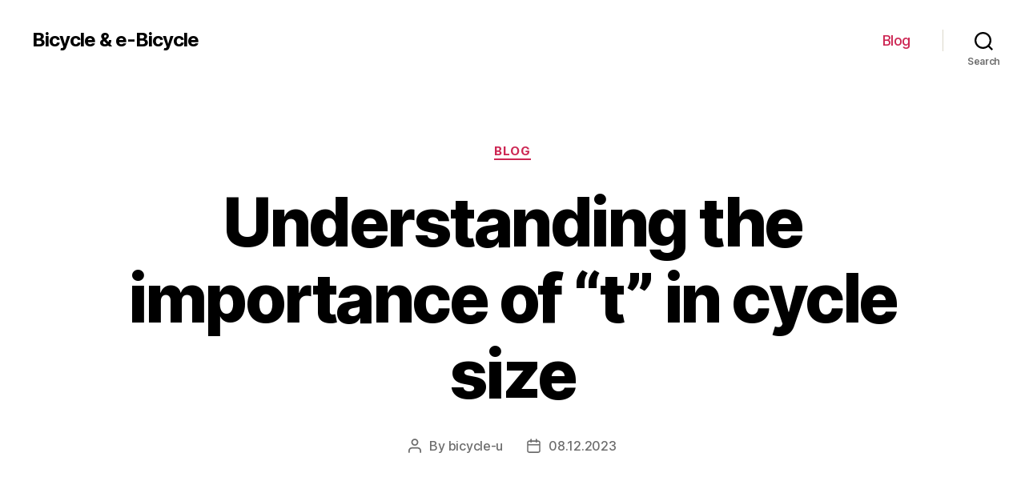

--- FILE ---
content_type: text/html; charset=UTF-8
request_url: https://bicyclepotential.org/blog/understanding-the-importance-of-t-in-cycle-size
body_size: 21566
content:
<!DOCTYPE html>

<html class="no-js" lang="en-US">

	<head>

		<meta charset="UTF-8">
		<meta name="viewport" content="width=device-width, initial-scale=1.0" >

		<link rel="profile" href="https://gmpg.org/xfn/11">

		<meta name='robots' content='index, follow, max-image-preview:large, max-snippet:-1, max-video-preview:-1' />

	<!-- This site is optimized with the Yoast SEO Premium plugin v20.7 (Yoast SEO v21.6) - https://yoast.com/wordpress/plugins/seo/ -->
	<title>Understanding the Concept of &quot;t&quot; in Cycle Size</title>
	<meta name="description" content="Discover the meaning and significance of t in cycle size, and how it impacts various systems and processes." />
	<link rel="canonical" href="https://bicyclepotential.org/blog/understanding-the-importance-of-t-in-cycle-size" />
	<meta property="og:locale" content="en_US" />
	<meta property="og:type" content="article" />
	<meta property="og:title" content="Understanding the importance of &quot;t&quot; in cycle size" />
	<meta property="og:description" content="Discover the meaning and significance of t in cycle size, and how it impacts various systems and processes." />
	<meta property="og:url" content="https://bicyclepotential.org/blog/understanding-the-importance-of-t-in-cycle-size" />
	<meta property="og:site_name" content="Bicycle &amp; e-Bicycle" />
	<meta property="article:published_time" content="2023-12-08T15:57:43+00:00" />
	<meta name="author" content="bicycle-u" />
	<meta name="twitter:card" content="summary_large_image" />
	<meta name="twitter:label1" content="Written by" />
	<meta name="twitter:data1" content="bicycle-u" />
	<meta name="twitter:label2" content="Est. reading time" />
	<meta name="twitter:data2" content="24 minutes" />
	<!-- / Yoast SEO Premium plugin. -->


<link rel="alternate" type="application/rss+xml" title="Bicycle &amp; e-Bicycle &raquo; Feed" href="https://bicyclepotential.org/feed" />
<link rel="alternate" type="application/rss+xml" title="Bicycle &amp; e-Bicycle &raquo; Comments Feed" href="https://bicyclepotential.org/comments/feed" />
<link rel="alternate" type="application/rss+xml" title="Bicycle &amp; e-Bicycle &raquo; Understanding the importance of &#8220;t&#8221; in cycle size Comments Feed" href="https://bicyclepotential.org/blog/understanding-the-importance-of-t-in-cycle-size/feed" />
<link rel="alternate" title="oEmbed (JSON)" type="application/json+oembed" href="https://bicyclepotential.org/wp-json/oembed/1.0/embed?url=https%3A%2F%2Fbicyclepotential.org%2Fblog%2Funderstanding-the-importance-of-t-in-cycle-size" />
<link rel="alternate" title="oEmbed (XML)" type="text/xml+oembed" href="https://bicyclepotential.org/wp-json/oembed/1.0/embed?url=https%3A%2F%2Fbicyclepotential.org%2Fblog%2Funderstanding-the-importance-of-t-in-cycle-size&#038;format=xml" />
<style id='wp-img-auto-sizes-contain-inline-css'>
img:is([sizes=auto i],[sizes^="auto," i]){contain-intrinsic-size:3000px 1500px}
/*# sourceURL=wp-img-auto-sizes-contain-inline-css */
</style>
<style id='wp-emoji-styles-inline-css'>

	img.wp-smiley, img.emoji {
		display: inline !important;
		border: none !important;
		box-shadow: none !important;
		height: 1em !important;
		width: 1em !important;
		margin: 0 0.07em !important;
		vertical-align: -0.1em !important;
		background: none !important;
		padding: 0 !important;
	}
/*# sourceURL=wp-emoji-styles-inline-css */
</style>
<style id='wp-block-library-inline-css'>
:root{--wp-block-synced-color:#7a00df;--wp-block-synced-color--rgb:122,0,223;--wp-bound-block-color:var(--wp-block-synced-color);--wp-editor-canvas-background:#ddd;--wp-admin-theme-color:#007cba;--wp-admin-theme-color--rgb:0,124,186;--wp-admin-theme-color-darker-10:#006ba1;--wp-admin-theme-color-darker-10--rgb:0,107,160.5;--wp-admin-theme-color-darker-20:#005a87;--wp-admin-theme-color-darker-20--rgb:0,90,135;--wp-admin-border-width-focus:2px}@media (min-resolution:192dpi){:root{--wp-admin-border-width-focus:1.5px}}.wp-element-button{cursor:pointer}:root .has-very-light-gray-background-color{background-color:#eee}:root .has-very-dark-gray-background-color{background-color:#313131}:root .has-very-light-gray-color{color:#eee}:root .has-very-dark-gray-color{color:#313131}:root .has-vivid-green-cyan-to-vivid-cyan-blue-gradient-background{background:linear-gradient(135deg,#00d084,#0693e3)}:root .has-purple-crush-gradient-background{background:linear-gradient(135deg,#34e2e4,#4721fb 50%,#ab1dfe)}:root .has-hazy-dawn-gradient-background{background:linear-gradient(135deg,#faaca8,#dad0ec)}:root .has-subdued-olive-gradient-background{background:linear-gradient(135deg,#fafae1,#67a671)}:root .has-atomic-cream-gradient-background{background:linear-gradient(135deg,#fdd79a,#004a59)}:root .has-nightshade-gradient-background{background:linear-gradient(135deg,#330968,#31cdcf)}:root .has-midnight-gradient-background{background:linear-gradient(135deg,#020381,#2874fc)}:root{--wp--preset--font-size--normal:16px;--wp--preset--font-size--huge:42px}.has-regular-font-size{font-size:1em}.has-larger-font-size{font-size:2.625em}.has-normal-font-size{font-size:var(--wp--preset--font-size--normal)}.has-huge-font-size{font-size:var(--wp--preset--font-size--huge)}.has-text-align-center{text-align:center}.has-text-align-left{text-align:left}.has-text-align-right{text-align:right}.has-fit-text{white-space:nowrap!important}#end-resizable-editor-section{display:none}.aligncenter{clear:both}.items-justified-left{justify-content:flex-start}.items-justified-center{justify-content:center}.items-justified-right{justify-content:flex-end}.items-justified-space-between{justify-content:space-between}.screen-reader-text{border:0;clip-path:inset(50%);height:1px;margin:-1px;overflow:hidden;padding:0;position:absolute;width:1px;word-wrap:normal!important}.screen-reader-text:focus{background-color:#ddd;clip-path:none;color:#444;display:block;font-size:1em;height:auto;left:5px;line-height:normal;padding:15px 23px 14px;text-decoration:none;top:5px;width:auto;z-index:100000}html :where(.has-border-color){border-style:solid}html :where([style*=border-top-color]){border-top-style:solid}html :where([style*=border-right-color]){border-right-style:solid}html :where([style*=border-bottom-color]){border-bottom-style:solid}html :where([style*=border-left-color]){border-left-style:solid}html :where([style*=border-width]){border-style:solid}html :where([style*=border-top-width]){border-top-style:solid}html :where([style*=border-right-width]){border-right-style:solid}html :where([style*=border-bottom-width]){border-bottom-style:solid}html :where([style*=border-left-width]){border-left-style:solid}html :where(img[class*=wp-image-]){height:auto;max-width:100%}:where(figure){margin:0 0 1em}html :where(.is-position-sticky){--wp-admin--admin-bar--position-offset:var(--wp-admin--admin-bar--height,0px)}@media screen and (max-width:600px){html :where(.is-position-sticky){--wp-admin--admin-bar--position-offset:0px}}

/*# sourceURL=wp-block-library-inline-css */
</style><style id='wp-block-search-inline-css'>
.wp-block-search__button{margin-left:10px;word-break:normal}.wp-block-search__button.has-icon{line-height:0}.wp-block-search__button svg{height:1.25em;min-height:24px;min-width:24px;width:1.25em;fill:currentColor;vertical-align:text-bottom}:where(.wp-block-search__button){border:1px solid #ccc;padding:6px 10px}.wp-block-search__inside-wrapper{display:flex;flex:auto;flex-wrap:nowrap;max-width:100%}.wp-block-search__label{width:100%}.wp-block-search.wp-block-search__button-only .wp-block-search__button{box-sizing:border-box;display:flex;flex-shrink:0;justify-content:center;margin-left:0;max-width:100%}.wp-block-search.wp-block-search__button-only .wp-block-search__inside-wrapper{min-width:0!important;transition-property:width}.wp-block-search.wp-block-search__button-only .wp-block-search__input{flex-basis:100%;transition-duration:.3s}.wp-block-search.wp-block-search__button-only.wp-block-search__searchfield-hidden,.wp-block-search.wp-block-search__button-only.wp-block-search__searchfield-hidden .wp-block-search__inside-wrapper{overflow:hidden}.wp-block-search.wp-block-search__button-only.wp-block-search__searchfield-hidden .wp-block-search__input{border-left-width:0!important;border-right-width:0!important;flex-basis:0;flex-grow:0;margin:0;min-width:0!important;padding-left:0!important;padding-right:0!important;width:0!important}:where(.wp-block-search__input){appearance:none;border:1px solid #949494;flex-grow:1;font-family:inherit;font-size:inherit;font-style:inherit;font-weight:inherit;letter-spacing:inherit;line-height:inherit;margin-left:0;margin-right:0;min-width:3rem;padding:8px;text-decoration:unset!important;text-transform:inherit}:where(.wp-block-search__button-inside .wp-block-search__inside-wrapper){background-color:#fff;border:1px solid #949494;box-sizing:border-box;padding:4px}:where(.wp-block-search__button-inside .wp-block-search__inside-wrapper) .wp-block-search__input{border:none;border-radius:0;padding:0 4px}:where(.wp-block-search__button-inside .wp-block-search__inside-wrapper) .wp-block-search__input:focus{outline:none}:where(.wp-block-search__button-inside .wp-block-search__inside-wrapper) :where(.wp-block-search__button){padding:4px 8px}.wp-block-search.aligncenter .wp-block-search__inside-wrapper{margin:auto}.wp-block[data-align=right] .wp-block-search.wp-block-search__button-only .wp-block-search__inside-wrapper{float:right}
/*# sourceURL=https://bicyclepotential.org/wp-includes/blocks/search/style.min.css */
</style>
<style id='global-styles-inline-css'>
:root{--wp--preset--aspect-ratio--square: 1;--wp--preset--aspect-ratio--4-3: 4/3;--wp--preset--aspect-ratio--3-4: 3/4;--wp--preset--aspect-ratio--3-2: 3/2;--wp--preset--aspect-ratio--2-3: 2/3;--wp--preset--aspect-ratio--16-9: 16/9;--wp--preset--aspect-ratio--9-16: 9/16;--wp--preset--color--black: #000000;--wp--preset--color--cyan-bluish-gray: #abb8c3;--wp--preset--color--white: #ffffff;--wp--preset--color--pale-pink: #f78da7;--wp--preset--color--vivid-red: #cf2e2e;--wp--preset--color--luminous-vivid-orange: #ff6900;--wp--preset--color--luminous-vivid-amber: #fcb900;--wp--preset--color--light-green-cyan: #7bdcb5;--wp--preset--color--vivid-green-cyan: #00d084;--wp--preset--color--pale-cyan-blue: #8ed1fc;--wp--preset--color--vivid-cyan-blue: #0693e3;--wp--preset--color--vivid-purple: #9b51e0;--wp--preset--color--accent: #cd2653;--wp--preset--color--primary: #000000;--wp--preset--color--secondary: #6d6d6d;--wp--preset--color--subtle-background: #dcd7ca;--wp--preset--color--background: #f5efe0;--wp--preset--gradient--vivid-cyan-blue-to-vivid-purple: linear-gradient(135deg,rgb(6,147,227) 0%,rgb(155,81,224) 100%);--wp--preset--gradient--light-green-cyan-to-vivid-green-cyan: linear-gradient(135deg,rgb(122,220,180) 0%,rgb(0,208,130) 100%);--wp--preset--gradient--luminous-vivid-amber-to-luminous-vivid-orange: linear-gradient(135deg,rgb(252,185,0) 0%,rgb(255,105,0) 100%);--wp--preset--gradient--luminous-vivid-orange-to-vivid-red: linear-gradient(135deg,rgb(255,105,0) 0%,rgb(207,46,46) 100%);--wp--preset--gradient--very-light-gray-to-cyan-bluish-gray: linear-gradient(135deg,rgb(238,238,238) 0%,rgb(169,184,195) 100%);--wp--preset--gradient--cool-to-warm-spectrum: linear-gradient(135deg,rgb(74,234,220) 0%,rgb(151,120,209) 20%,rgb(207,42,186) 40%,rgb(238,44,130) 60%,rgb(251,105,98) 80%,rgb(254,248,76) 100%);--wp--preset--gradient--blush-light-purple: linear-gradient(135deg,rgb(255,206,236) 0%,rgb(152,150,240) 100%);--wp--preset--gradient--blush-bordeaux: linear-gradient(135deg,rgb(254,205,165) 0%,rgb(254,45,45) 50%,rgb(107,0,62) 100%);--wp--preset--gradient--luminous-dusk: linear-gradient(135deg,rgb(255,203,112) 0%,rgb(199,81,192) 50%,rgb(65,88,208) 100%);--wp--preset--gradient--pale-ocean: linear-gradient(135deg,rgb(255,245,203) 0%,rgb(182,227,212) 50%,rgb(51,167,181) 100%);--wp--preset--gradient--electric-grass: linear-gradient(135deg,rgb(202,248,128) 0%,rgb(113,206,126) 100%);--wp--preset--gradient--midnight: linear-gradient(135deg,rgb(2,3,129) 0%,rgb(40,116,252) 100%);--wp--preset--font-size--small: 18px;--wp--preset--font-size--medium: 20px;--wp--preset--font-size--large: 26.25px;--wp--preset--font-size--x-large: 42px;--wp--preset--font-size--normal: 21px;--wp--preset--font-size--larger: 32px;--wp--preset--spacing--20: 0.44rem;--wp--preset--spacing--30: 0.67rem;--wp--preset--spacing--40: 1rem;--wp--preset--spacing--50: 1.5rem;--wp--preset--spacing--60: 2.25rem;--wp--preset--spacing--70: 3.38rem;--wp--preset--spacing--80: 5.06rem;--wp--preset--shadow--natural: 6px 6px 9px rgba(0, 0, 0, 0.2);--wp--preset--shadow--deep: 12px 12px 50px rgba(0, 0, 0, 0.4);--wp--preset--shadow--sharp: 6px 6px 0px rgba(0, 0, 0, 0.2);--wp--preset--shadow--outlined: 6px 6px 0px -3px rgb(255, 255, 255), 6px 6px rgb(0, 0, 0);--wp--preset--shadow--crisp: 6px 6px 0px rgb(0, 0, 0);}:where(.is-layout-flex){gap: 0.5em;}:where(.is-layout-grid){gap: 0.5em;}body .is-layout-flex{display: flex;}.is-layout-flex{flex-wrap: wrap;align-items: center;}.is-layout-flex > :is(*, div){margin: 0;}body .is-layout-grid{display: grid;}.is-layout-grid > :is(*, div){margin: 0;}:where(.wp-block-columns.is-layout-flex){gap: 2em;}:where(.wp-block-columns.is-layout-grid){gap: 2em;}:where(.wp-block-post-template.is-layout-flex){gap: 1.25em;}:where(.wp-block-post-template.is-layout-grid){gap: 1.25em;}.has-black-color{color: var(--wp--preset--color--black) !important;}.has-cyan-bluish-gray-color{color: var(--wp--preset--color--cyan-bluish-gray) !important;}.has-white-color{color: var(--wp--preset--color--white) !important;}.has-pale-pink-color{color: var(--wp--preset--color--pale-pink) !important;}.has-vivid-red-color{color: var(--wp--preset--color--vivid-red) !important;}.has-luminous-vivid-orange-color{color: var(--wp--preset--color--luminous-vivid-orange) !important;}.has-luminous-vivid-amber-color{color: var(--wp--preset--color--luminous-vivid-amber) !important;}.has-light-green-cyan-color{color: var(--wp--preset--color--light-green-cyan) !important;}.has-vivid-green-cyan-color{color: var(--wp--preset--color--vivid-green-cyan) !important;}.has-pale-cyan-blue-color{color: var(--wp--preset--color--pale-cyan-blue) !important;}.has-vivid-cyan-blue-color{color: var(--wp--preset--color--vivid-cyan-blue) !important;}.has-vivid-purple-color{color: var(--wp--preset--color--vivid-purple) !important;}.has-black-background-color{background-color: var(--wp--preset--color--black) !important;}.has-cyan-bluish-gray-background-color{background-color: var(--wp--preset--color--cyan-bluish-gray) !important;}.has-white-background-color{background-color: var(--wp--preset--color--white) !important;}.has-pale-pink-background-color{background-color: var(--wp--preset--color--pale-pink) !important;}.has-vivid-red-background-color{background-color: var(--wp--preset--color--vivid-red) !important;}.has-luminous-vivid-orange-background-color{background-color: var(--wp--preset--color--luminous-vivid-orange) !important;}.has-luminous-vivid-amber-background-color{background-color: var(--wp--preset--color--luminous-vivid-amber) !important;}.has-light-green-cyan-background-color{background-color: var(--wp--preset--color--light-green-cyan) !important;}.has-vivid-green-cyan-background-color{background-color: var(--wp--preset--color--vivid-green-cyan) !important;}.has-pale-cyan-blue-background-color{background-color: var(--wp--preset--color--pale-cyan-blue) !important;}.has-vivid-cyan-blue-background-color{background-color: var(--wp--preset--color--vivid-cyan-blue) !important;}.has-vivid-purple-background-color{background-color: var(--wp--preset--color--vivid-purple) !important;}.has-black-border-color{border-color: var(--wp--preset--color--black) !important;}.has-cyan-bluish-gray-border-color{border-color: var(--wp--preset--color--cyan-bluish-gray) !important;}.has-white-border-color{border-color: var(--wp--preset--color--white) !important;}.has-pale-pink-border-color{border-color: var(--wp--preset--color--pale-pink) !important;}.has-vivid-red-border-color{border-color: var(--wp--preset--color--vivid-red) !important;}.has-luminous-vivid-orange-border-color{border-color: var(--wp--preset--color--luminous-vivid-orange) !important;}.has-luminous-vivid-amber-border-color{border-color: var(--wp--preset--color--luminous-vivid-amber) !important;}.has-light-green-cyan-border-color{border-color: var(--wp--preset--color--light-green-cyan) !important;}.has-vivid-green-cyan-border-color{border-color: var(--wp--preset--color--vivid-green-cyan) !important;}.has-pale-cyan-blue-border-color{border-color: var(--wp--preset--color--pale-cyan-blue) !important;}.has-vivid-cyan-blue-border-color{border-color: var(--wp--preset--color--vivid-cyan-blue) !important;}.has-vivid-purple-border-color{border-color: var(--wp--preset--color--vivid-purple) !important;}.has-vivid-cyan-blue-to-vivid-purple-gradient-background{background: var(--wp--preset--gradient--vivid-cyan-blue-to-vivid-purple) !important;}.has-light-green-cyan-to-vivid-green-cyan-gradient-background{background: var(--wp--preset--gradient--light-green-cyan-to-vivid-green-cyan) !important;}.has-luminous-vivid-amber-to-luminous-vivid-orange-gradient-background{background: var(--wp--preset--gradient--luminous-vivid-amber-to-luminous-vivid-orange) !important;}.has-luminous-vivid-orange-to-vivid-red-gradient-background{background: var(--wp--preset--gradient--luminous-vivid-orange-to-vivid-red) !important;}.has-very-light-gray-to-cyan-bluish-gray-gradient-background{background: var(--wp--preset--gradient--very-light-gray-to-cyan-bluish-gray) !important;}.has-cool-to-warm-spectrum-gradient-background{background: var(--wp--preset--gradient--cool-to-warm-spectrum) !important;}.has-blush-light-purple-gradient-background{background: var(--wp--preset--gradient--blush-light-purple) !important;}.has-blush-bordeaux-gradient-background{background: var(--wp--preset--gradient--blush-bordeaux) !important;}.has-luminous-dusk-gradient-background{background: var(--wp--preset--gradient--luminous-dusk) !important;}.has-pale-ocean-gradient-background{background: var(--wp--preset--gradient--pale-ocean) !important;}.has-electric-grass-gradient-background{background: var(--wp--preset--gradient--electric-grass) !important;}.has-midnight-gradient-background{background: var(--wp--preset--gradient--midnight) !important;}.has-small-font-size{font-size: var(--wp--preset--font-size--small) !important;}.has-medium-font-size{font-size: var(--wp--preset--font-size--medium) !important;}.has-large-font-size{font-size: var(--wp--preset--font-size--large) !important;}.has-x-large-font-size{font-size: var(--wp--preset--font-size--x-large) !important;}
/*# sourceURL=global-styles-inline-css */
</style>

<style id='classic-theme-styles-inline-css'>
/*! This file is auto-generated */
.wp-block-button__link{color:#fff;background-color:#32373c;border-radius:9999px;box-shadow:none;text-decoration:none;padding:calc(.667em + 2px) calc(1.333em + 2px);font-size:1.125em}.wp-block-file__button{background:#32373c;color:#fff;text-decoration:none}
/*# sourceURL=/wp-includes/css/classic-themes.min.css */
</style>
<link rel='stylesheet' id='twentytwenty-style-css' href='https://bicyclepotential.org/wp-content/themes/twentytwenty/style.css?ver=1.9' media='all' />
<style id='twentytwenty-style-inline-css'>
.color-accent,.color-accent-hover:hover,.color-accent-hover:focus,:root .has-accent-color,.has-drop-cap:not(:focus):first-letter,.wp-block-button.is-style-outline,a { color: #cd2653; }blockquote,.border-color-accent,.border-color-accent-hover:hover,.border-color-accent-hover:focus { border-color: #cd2653; }button,.button,.faux-button,.wp-block-button__link,.wp-block-file .wp-block-file__button,input[type="button"],input[type="reset"],input[type="submit"],.bg-accent,.bg-accent-hover:hover,.bg-accent-hover:focus,:root .has-accent-background-color,.comment-reply-link { background-color: #cd2653; }.fill-children-accent,.fill-children-accent * { fill: #cd2653; }body,.entry-title a,:root .has-primary-color { color: #000000; }:root .has-primary-background-color { background-color: #000000; }cite,figcaption,.wp-caption-text,.post-meta,.entry-content .wp-block-archives li,.entry-content .wp-block-categories li,.entry-content .wp-block-latest-posts li,.wp-block-latest-comments__comment-date,.wp-block-latest-posts__post-date,.wp-block-embed figcaption,.wp-block-image figcaption,.wp-block-pullquote cite,.comment-metadata,.comment-respond .comment-notes,.comment-respond .logged-in-as,.pagination .dots,.entry-content hr:not(.has-background),hr.styled-separator,:root .has-secondary-color { color: #6d6d6d; }:root .has-secondary-background-color { background-color: #6d6d6d; }pre,fieldset,input,textarea,table,table *,hr { border-color: #dcd7ca; }caption,code,code,kbd,samp,.wp-block-table.is-style-stripes tbody tr:nth-child(odd),:root .has-subtle-background-background-color { background-color: #dcd7ca; }.wp-block-table.is-style-stripes { border-bottom-color: #dcd7ca; }.wp-block-latest-posts.is-grid li { border-top-color: #dcd7ca; }:root .has-subtle-background-color { color: #dcd7ca; }body:not(.overlay-header) .primary-menu > li > a,body:not(.overlay-header) .primary-menu > li > .icon,.modal-menu a,.footer-menu a, .footer-widgets a,#site-footer .wp-block-button.is-style-outline,.wp-block-pullquote:before,.singular:not(.overlay-header) .entry-header a,.archive-header a,.header-footer-group .color-accent,.header-footer-group .color-accent-hover:hover { color: #cd2653; }.social-icons a,#site-footer button:not(.toggle),#site-footer .button,#site-footer .faux-button,#site-footer .wp-block-button__link,#site-footer .wp-block-file__button,#site-footer input[type="button"],#site-footer input[type="reset"],#site-footer input[type="submit"] { background-color: #cd2653; }.header-footer-group,body:not(.overlay-header) #site-header .toggle,.menu-modal .toggle { color: #000000; }body:not(.overlay-header) .primary-menu ul { background-color: #000000; }body:not(.overlay-header) .primary-menu > li > ul:after { border-bottom-color: #000000; }body:not(.overlay-header) .primary-menu ul ul:after { border-left-color: #000000; }.site-description,body:not(.overlay-header) .toggle-inner .toggle-text,.widget .post-date,.widget .rss-date,.widget_archive li,.widget_categories li,.widget cite,.widget_pages li,.widget_meta li,.widget_nav_menu li,.powered-by-wordpress,.to-the-top,.singular .entry-header .post-meta,.singular:not(.overlay-header) .entry-header .post-meta a { color: #6d6d6d; }.header-footer-group pre,.header-footer-group fieldset,.header-footer-group input,.header-footer-group textarea,.header-footer-group table,.header-footer-group table *,.footer-nav-widgets-wrapper,#site-footer,.menu-modal nav *,.footer-widgets-outer-wrapper,.footer-top { border-color: #dcd7ca; }.header-footer-group table caption,body:not(.overlay-header) .header-inner .toggle-wrapper::before { background-color: #dcd7ca; }
/*# sourceURL=twentytwenty-style-inline-css */
</style>
<link rel='stylesheet' id='twentytwenty-print-style-css' href='https://bicyclepotential.org/wp-content/themes/twentytwenty/print.css?ver=1.9' media='print' />
<script src="https://bicyclepotential.org/wp-content/themes/twentytwenty/assets/js/index.js?ver=1.9" id="twentytwenty-js-js" async></script>
<link rel="https://api.w.org/" href="https://bicyclepotential.org/wp-json/" /><link rel="alternate" title="JSON" type="application/json" href="https://bicyclepotential.org/wp-json/wp/v2/posts/3270" /><link rel="EditURI" type="application/rsd+xml" title="RSD" href="https://bicyclepotential.org/xmlrpc.php?rsd" />
<meta name="generator" content="WordPress 6.9" />
<link rel='shortlink' href='https://bicyclepotential.org/?p=3270' />
	<script>document.documentElement.className = document.documentElement.className.replace( 'no-js', 'js' );</script>
	<link rel="icon" href="https://bicyclepotential.org/wp-content/uploads/cropped-e-bike-32x32.png" sizes="32x32" />
<link rel="icon" href="https://bicyclepotential.org/wp-content/uploads/cropped-e-bike-192x192.png" sizes="192x192" />
<link rel="apple-touch-icon" href="https://bicyclepotential.org/wp-content/uploads/cropped-e-bike-180x180.png" />
<meta name="msapplication-TileImage" content="https://bicyclepotential.org/wp-content/uploads/cropped-e-bike-270x270.png" />

	<link rel='stylesheet' id='yarppRelatedCss-css' href='https://bicyclepotential.org/wp-content/plugins/yet-another-related-posts-plugin/style/related.css?ver=5.30.9' media='all' />
</head>

	<body class="wp-singular post-template-default single single-post postid-3270 single-format-standard wp-embed-responsive wp-theme-twentytwenty singular enable-search-modal missing-post-thumbnail has-single-pagination showing-comments show-avatars footer-top-visible">

		<a class="skip-link screen-reader-text" href="#site-content">Skip to the content</a>
		<header id="site-header" class="header-footer-group">

			<div class="header-inner section-inner">

				<div class="header-titles-wrapper">

					
						<button class="toggle search-toggle mobile-search-toggle" data-toggle-target=".search-modal" data-toggle-body-class="showing-search-modal" data-set-focus=".search-modal .search-field" aria-expanded="false">
							<span class="toggle-inner">
								<span class="toggle-icon">
									<svg class="svg-icon" aria-hidden="true" role="img" focusable="false" xmlns="http://www.w3.org/2000/svg" width="23" height="23" viewBox="0 0 23 23"><path d="M38.710696,48.0601792 L43,52.3494831 L41.3494831,54 L37.0601792,49.710696 C35.2632422,51.1481185 32.9839107,52.0076499 30.5038249,52.0076499 C24.7027226,52.0076499 20,47.3049272 20,41.5038249 C20,35.7027226 24.7027226,31 30.5038249,31 C36.3049272,31 41.0076499,35.7027226 41.0076499,41.5038249 C41.0076499,43.9839107 40.1481185,46.2632422 38.710696,48.0601792 Z M36.3875844,47.1716785 C37.8030221,45.7026647 38.6734666,43.7048964 38.6734666,41.5038249 C38.6734666,36.9918565 35.0157934,33.3341833 30.5038249,33.3341833 C25.9918565,33.3341833 22.3341833,36.9918565 22.3341833,41.5038249 C22.3341833,46.0157934 25.9918565,49.6734666 30.5038249,49.6734666 C32.7048964,49.6734666 34.7026647,48.8030221 36.1716785,47.3875844 C36.2023931,47.347638 36.2360451,47.3092237 36.2726343,47.2726343 C36.3092237,47.2360451 36.347638,47.2023931 36.3875844,47.1716785 Z" transform="translate(-20 -31)" /></svg>								</span>
								<span class="toggle-text">Search</span>
							</span>
						</button><!-- .search-toggle -->

					
					<div class="header-titles">

						<div class="site-title faux-heading"><a href="https://bicyclepotential.org/">Bicycle &amp; e-Bicycle</a></div>
					</div><!-- .header-titles -->

					<button class="toggle nav-toggle mobile-nav-toggle" data-toggle-target=".menu-modal"  data-toggle-body-class="showing-menu-modal" aria-expanded="false" data-set-focus=".close-nav-toggle">
						<span class="toggle-inner">
							<span class="toggle-icon">
								<svg class="svg-icon" aria-hidden="true" role="img" focusable="false" xmlns="http://www.w3.org/2000/svg" width="26" height="7" viewBox="0 0 26 7"><path fill-rule="evenodd" d="M332.5,45 C330.567003,45 329,43.4329966 329,41.5 C329,39.5670034 330.567003,38 332.5,38 C334.432997,38 336,39.5670034 336,41.5 C336,43.4329966 334.432997,45 332.5,45 Z M342,45 C340.067003,45 338.5,43.4329966 338.5,41.5 C338.5,39.5670034 340.067003,38 342,38 C343.932997,38 345.5,39.5670034 345.5,41.5 C345.5,43.4329966 343.932997,45 342,45 Z M351.5,45 C349.567003,45 348,43.4329966 348,41.5 C348,39.5670034 349.567003,38 351.5,38 C353.432997,38 355,39.5670034 355,41.5 C355,43.4329966 353.432997,45 351.5,45 Z" transform="translate(-329 -38)" /></svg>							</span>
							<span class="toggle-text">Menu</span>
						</span>
					</button><!-- .nav-toggle -->

				</div><!-- .header-titles-wrapper -->

				<div class="header-navigation-wrapper">

					
							<nav class="primary-menu-wrapper" aria-label="Horizontal">

								<ul class="primary-menu reset-list-style">

								<li id="menu-item-3797" class="menu-item menu-item-type-taxonomy menu-item-object-category current-post-ancestor current-menu-parent current-post-parent menu-item-3797"><a href="https://bicyclepotential.org/blog">Blog</a></li>

								</ul>

							</nav><!-- .primary-menu-wrapper -->

						
						<div class="header-toggles hide-no-js">

						
							<div class="toggle-wrapper search-toggle-wrapper">

								<button class="toggle search-toggle desktop-search-toggle" data-toggle-target=".search-modal" data-toggle-body-class="showing-search-modal" data-set-focus=".search-modal .search-field" aria-expanded="false">
									<span class="toggle-inner">
										<svg class="svg-icon" aria-hidden="true" role="img" focusable="false" xmlns="http://www.w3.org/2000/svg" width="23" height="23" viewBox="0 0 23 23"><path d="M38.710696,48.0601792 L43,52.3494831 L41.3494831,54 L37.0601792,49.710696 C35.2632422,51.1481185 32.9839107,52.0076499 30.5038249,52.0076499 C24.7027226,52.0076499 20,47.3049272 20,41.5038249 C20,35.7027226 24.7027226,31 30.5038249,31 C36.3049272,31 41.0076499,35.7027226 41.0076499,41.5038249 C41.0076499,43.9839107 40.1481185,46.2632422 38.710696,48.0601792 Z M36.3875844,47.1716785 C37.8030221,45.7026647 38.6734666,43.7048964 38.6734666,41.5038249 C38.6734666,36.9918565 35.0157934,33.3341833 30.5038249,33.3341833 C25.9918565,33.3341833 22.3341833,36.9918565 22.3341833,41.5038249 C22.3341833,46.0157934 25.9918565,49.6734666 30.5038249,49.6734666 C32.7048964,49.6734666 34.7026647,48.8030221 36.1716785,47.3875844 C36.2023931,47.347638 36.2360451,47.3092237 36.2726343,47.2726343 C36.3092237,47.2360451 36.347638,47.2023931 36.3875844,47.1716785 Z" transform="translate(-20 -31)" /></svg>										<span class="toggle-text">Search</span>
									</span>
								</button><!-- .search-toggle -->

							</div>

							
						</div><!-- .header-toggles -->
						
				</div><!-- .header-navigation-wrapper -->

			</div><!-- .header-inner -->

			<div class="search-modal cover-modal header-footer-group" data-modal-target-string=".search-modal">

	<div class="search-modal-inner modal-inner">

		<div class="section-inner">

			<form role="search" aria-label="Search for:" method="get" class="search-form" action="https://bicyclepotential.org/">
	<label for="search-form-1">
		<span class="screen-reader-text">Search for:</span>
		<input type="search" id="search-form-1" class="search-field" placeholder="Search &hellip;" value="" name="s" />
	</label>
	<input type="submit" class="search-submit" value="Search" />
</form>

			<button class="toggle search-untoggle close-search-toggle fill-children-current-color" data-toggle-target=".search-modal" data-toggle-body-class="showing-search-modal" data-set-focus=".search-modal .search-field">
				<span class="screen-reader-text">Close search</span>
				<svg class="svg-icon" aria-hidden="true" role="img" focusable="false" xmlns="http://www.w3.org/2000/svg" width="16" height="16" viewBox="0 0 16 16"><polygon fill="" fill-rule="evenodd" points="6.852 7.649 .399 1.195 1.445 .149 7.899 6.602 14.352 .149 15.399 1.195 8.945 7.649 15.399 14.102 14.352 15.149 7.899 8.695 1.445 15.149 .399 14.102" /></svg>			</button><!-- .search-toggle -->

		</div><!-- .section-inner -->

	</div><!-- .search-modal-inner -->

</div><!-- .menu-modal -->

		</header><!-- #site-header -->

		
<div class="menu-modal cover-modal header-footer-group" data-modal-target-string=".menu-modal">

	<div class="menu-modal-inner modal-inner">

		<div class="menu-wrapper section-inner">

			<div class="menu-top">

				<button class="toggle close-nav-toggle fill-children-current-color" data-toggle-target=".menu-modal" data-toggle-body-class="showing-menu-modal" aria-expanded="false" data-set-focus=".menu-modal">
					<span class="toggle-text">Close Menu</span>
					<svg class="svg-icon" aria-hidden="true" role="img" focusable="false" xmlns="http://www.w3.org/2000/svg" width="16" height="16" viewBox="0 0 16 16"><polygon fill="" fill-rule="evenodd" points="6.852 7.649 .399 1.195 1.445 .149 7.899 6.602 14.352 .149 15.399 1.195 8.945 7.649 15.399 14.102 14.352 15.149 7.899 8.695 1.445 15.149 .399 14.102" /></svg>				</button><!-- .nav-toggle -->

				
					<nav class="mobile-menu" aria-label="Mobile">

						<ul class="modal-menu reset-list-style">

						<li class="menu-item menu-item-type-taxonomy menu-item-object-category current-post-ancestor current-menu-parent current-post-parent menu-item-3797"><div class="ancestor-wrapper"><a href="https://bicyclepotential.org/blog">Blog</a></div><!-- .ancestor-wrapper --></li>

						</ul>

					</nav>

					
			</div><!-- .menu-top -->

			<div class="menu-bottom">

				
			</div><!-- .menu-bottom -->

		</div><!-- .menu-wrapper -->

	</div><!-- .menu-modal-inner -->

</div><!-- .menu-modal -->

<main id="site-content">

	
<article class="post-3270 post type-post status-publish format-standard hentry category-blog" id="post-3270">

	
<header class="entry-header has-text-align-center header-footer-group">

	<div class="entry-header-inner section-inner medium">

		
			<div class="entry-categories">
				<span class="screen-reader-text">Categories</span>
				<div class="entry-categories-inner">
					<a href="https://bicyclepotential.org/blog" rel="category tag">Blog</a>				</div><!-- .entry-categories-inner -->
			</div><!-- .entry-categories -->

			<h1 class="entry-title">Understanding the importance of &#8220;t&#8221; in cycle size</h1>
		<div class="post-meta-wrapper post-meta-single post-meta-single-top">

			<ul class="post-meta">

									<li class="post-author meta-wrapper">
						<span class="meta-icon">
							<span class="screen-reader-text">Post author</span>
							<svg class="svg-icon" aria-hidden="true" role="img" focusable="false" xmlns="http://www.w3.org/2000/svg" width="18" height="20" viewBox="0 0 18 20"><path fill="" d="M18,19 C18,19.5522847 17.5522847,20 17,20 C16.4477153,20 16,19.5522847 16,19 L16,17 C16,15.3431458 14.6568542,14 13,14 L5,14 C3.34314575,14 2,15.3431458 2,17 L2,19 C2,19.5522847 1.55228475,20 1,20 C0.44771525,20 0,19.5522847 0,19 L0,17 C0,14.2385763 2.23857625,12 5,12 L13,12 C15.7614237,12 18,14.2385763 18,17 L18,19 Z M9,10 C6.23857625,10 4,7.76142375 4,5 C4,2.23857625 6.23857625,0 9,0 C11.7614237,0 14,2.23857625 14,5 C14,7.76142375 11.7614237,10 9,10 Z M9,8 C10.6568542,8 12,6.65685425 12,5 C12,3.34314575 10.6568542,2 9,2 C7.34314575,2 6,3.34314575 6,5 C6,6.65685425 7.34314575,8 9,8 Z" /></svg>						</span>
						<span class="meta-text">
							By <a href="https://bicyclepotential.org/author/bicycle-u">bicycle-u</a>						</span>
					</li>
										<li class="post-date meta-wrapper">
						<span class="meta-icon">
							<span class="screen-reader-text">Post date</span>
							<svg class="svg-icon" aria-hidden="true" role="img" focusable="false" xmlns="http://www.w3.org/2000/svg" width="18" height="19" viewBox="0 0 18 19"><path fill="" d="M4.60069444,4.09375 L3.25,4.09375 C2.47334957,4.09375 1.84375,4.72334957 1.84375,5.5 L1.84375,7.26736111 L16.15625,7.26736111 L16.15625,5.5 C16.15625,4.72334957 15.5266504,4.09375 14.75,4.09375 L13.3993056,4.09375 L13.3993056,4.55555556 C13.3993056,5.02154581 13.0215458,5.39930556 12.5555556,5.39930556 C12.0895653,5.39930556 11.7118056,5.02154581 11.7118056,4.55555556 L11.7118056,4.09375 L6.28819444,4.09375 L6.28819444,4.55555556 C6.28819444,5.02154581 5.9104347,5.39930556 5.44444444,5.39930556 C4.97845419,5.39930556 4.60069444,5.02154581 4.60069444,4.55555556 L4.60069444,4.09375 Z M6.28819444,2.40625 L11.7118056,2.40625 L11.7118056,1 C11.7118056,0.534009742 12.0895653,0.15625 12.5555556,0.15625 C13.0215458,0.15625 13.3993056,0.534009742 13.3993056,1 L13.3993056,2.40625 L14.75,2.40625 C16.4586309,2.40625 17.84375,3.79136906 17.84375,5.5 L17.84375,15.875 C17.84375,17.5836309 16.4586309,18.96875 14.75,18.96875 L3.25,18.96875 C1.54136906,18.96875 0.15625,17.5836309 0.15625,15.875 L0.15625,5.5 C0.15625,3.79136906 1.54136906,2.40625 3.25,2.40625 L4.60069444,2.40625 L4.60069444,1 C4.60069444,0.534009742 4.97845419,0.15625 5.44444444,0.15625 C5.9104347,0.15625 6.28819444,0.534009742 6.28819444,1 L6.28819444,2.40625 Z M1.84375,8.95486111 L1.84375,15.875 C1.84375,16.6516504 2.47334957,17.28125 3.25,17.28125 L14.75,17.28125 C15.5266504,17.28125 16.15625,16.6516504 16.15625,15.875 L16.15625,8.95486111 L1.84375,8.95486111 Z" /></svg>						</span>
						<span class="meta-text">
							<a href="https://bicyclepotential.org/blog/understanding-the-importance-of-t-in-cycle-size">08.12.2023</a>
						</span>
					</li>
					
			</ul><!-- .post-meta -->

		</div><!-- .post-meta-wrapper -->

		
	</div><!-- .entry-header-inner -->

</header><!-- .entry-header -->

	<div class="post-inner thin ">

		<div class="entry-content">

			<p>The concept of size is a fundamental aspect in various fields of study. Whether it is the size of an object, the size of a population, or the size of a cycle in mathematics, understanding and quantifying size is essential for analysis and comprehension. In the world of graph theory, the concept of a cycle size plays a crucial role in studying the properties and characteristics of cycles within a graph.</p>
<p>When discussing cycles in a graph, it is important to understand what &#8220;t&#8221; represents. In this context, &#8220;t&#8221; refers to the length or size of a cycle. It represents the number of vertices or edges that form a closed loop within the graph. By determining the value of &#8220;t&#8221;, one can analyze the complexity and intricacies of a cycle and gain deeper insights into the structure and behavior of the graph.</p>
<p>The concept of &#8220;t&#8221; in cycle size allows mathematicians and researchers to investigate various properties of cycles. For example, by analyzing the value of &#8220;t&#8221;, one can determine whether a graph contains Hamiltonian cycles, which are cycles that visit each vertex exactly once. Additionally, the value of &#8220;t&#8221; can provide information about the connectivity and robustness of a graph, as well as its overall complexity and symmetry.</p>
<p>In conclusion, understanding the concept of &#8220;t&#8221; in cycle size is vital for the field of graph theory and the study of cycles within graphs. By quantifying the size of cycles, mathematicians and researchers can unravel the intricate patterns and properties of graphs, ultimately leading to a deeper understanding of various phenomena in the real world.</p>
<h2>Definition of &#8220;t&#8221; in Cycle Size</h2>
<p>When studying cycles in mathematics, &#8220;t&#8221; refers to the length or size of the cycle. A cycle represents a closed loop of elements, where each element has a unique connection to the next element in the loop. The size of the cycle is determined by counting the number of elements in the loop.</p>
<p>To understand the concept of &#8220;t&#8221; in cycle size, it is important to grasp the definition of a cycle. A cycle is a sequence of elements in which the last element is connected to the first element, forming a closed loop. The length of the cycle, denoted by &#8220;t&#8221;, represents the number of elements in the loop.</p>
<p>For example, consider a cycle with elements A, B, C, D. If A is connected to B, B is connected to C, C is connected to D, and D is connected back to A, then the cycle has a length of 4, or &#8220;t=4&#8221;. Each element in the cycle is connected to the next element, creating a closed loop.</p>
<h3>The Importance of &#8220;t&#8221; in Cycle Size</h3>
<p>The concept of &#8220;t&#8221; in cycle size is crucial for understanding various mathematical properties and applications. The length of a cycle can determine the complexity of algorithms, the period of repeating patterns, and the behavior of dynamic systems.</p>
<p>By accurately determining the size of a cycle, mathematicians can analyze and predict patterns, make informed decisions, and develop efficient solutions to problems. The value of &#8220;t&#8221; provides insights into the structure and characteristics of cycles, allowing for deeper understanding and exploration of mathematical concepts.</p>
<p><strong>In conclusion,</strong> &#8220;t&#8221; represents the length or size of a cycle in mathematics. It signifies the number of elements in a closed loop and plays a significant role in analyzing patterns and solving mathematical problems.</p>
<h2>Importance of Understanding &#8220;t&#8221; in Cycle Size</h2>
<p><em>t</em> plays a crucial role in determining the size and structure of cycles in various systems. By definition, <em>t</em> represents the number of steps or iterations required to complete a cycle.</p>
<p>Understanding <em>t</em> helps us analyze the behavior of systems over time and predict the occurrence and length of cycles. It allows us to identify patterns and trends that may be hidden within complex data sets.</p>
<p>Knowing <em>t</em> provides insights into the stability and predictability of a system. It helps us answer questions like: What is the repeating pattern? How long does it take for the system to return to its initial state?</p>
<p>Moreover, understanding <em>t</em> is essential in various fields such as mathematics, physics, and computer science. It enables us to model and simulate real-world phenomena, make accurate predictions, and optimize systems.</p>
<p>Without a deep understanding of <em>t</em>, we may fail to recognize the cyclic nature of certain processes and miss out on valuable insights and opportunities for improvement.</p>
<p>In conclusion, <em>t</em> is an indispensable concept in the study of cycles. It allows us to comprehend the underlying patterns and dynamics of systems, and it empowers us to make informed decisions and drive progress.</p>
<h2>Key Concepts Related to &#8220;t&#8221; in Cycle Size</h2>
<p>In the context of cycle size analysis, &#8220;t&#8221; refers to the length of a cycle. A cycle is a sequence of vertices in a graph where the first and last vertices are the same. The length of the cycle is determined by the number of edges in the cycle.</p>
<p>What does &#8220;t&#8221; signify in cycle size analysis? &#8220;t&#8221; represents the minimum number of edges required to form a cycle of size &#8220;t&#8221;. In other words, if we have a graph with &#8220;n&#8221; vertices and each vertex is connected to at least &#8220;t&#8221; other vertices, then there is guaranteed to be a cycle of size &#8220;t&#8221; in the graph.</p>
<p>Understanding the relationship between &#8220;t&#8221; and cycle size is important in various graph theory applications. For example, in the field of network analysis, determining the minimum cycle size can help identify bottleneck points or detect vulnerabilities in a network. Additionally, in algorithm design, the cycle size can affect the efficiency and complexity of certain algorithms.</p>
<p>In order to compute the cycle size, it is necessary to analyze the graph&#8217;s structure and identify the cycles present. This can be done using various graph traversal algorithms such as depth-first search or breadth-first search. By examining the cycles in the graph, the length of the cycles (represented by &#8220;t&#8221;) can be determined.</p>
<p>Overall, &#8220;t&#8221; plays a crucial role in understanding cycle size in graph theory. It helps signify the minimum number of edges required to form a cycle of a certain length, and understanding this relationship can aid in solving various graph theory problems.</p>
<h2>Factors Affecting the Value of &#8220;t&#8221; in Cycle Size</h2>
<p>When studying cycle size, one important factor to consider is the value of &#8220;t&#8221;. The variable &#8220;t&#8221; represents the length of the cycle and can be influenced by various factors. Understanding these factors can provide insights into the nature of cycles and their formation in different systems.</p>
<h3>1. System Complexity</h3>
<p>The complexity of a system can have a significant impact on the value of &#8220;t&#8221; in cycle size. In complex systems with numerous interacting components, the likelihood of longer cycles increases. This is because the interactions between components can result in more intricate patterns and feedback loops, leading to longer and more complex cycles.</p>
<h3>2. System Dynamics</h3>
<p>The dynamics of a system play a crucial role in determining the value of &#8220;t&#8221; in cycle size. Systems with highly dynamic behavior, such as chaotic systems, are more likely to exhibit shorter cycles with smaller values of &#8220;t&#8221;. On the other hand, stable systems with predictable behavior often have longer cycles with larger values of &#8220;t&#8221;. Understanding the dynamics of a system is essential in understanding the patterns and cycles it produces.</p>
<p>Other factors such as external influences, system parameters, and initial conditions can also affect the value of &#8220;t&#8221; in cycle size. By studying these factors and their interplay, researchers and scientists can gain a deeper understanding of the nature of cycles and their role in various phenomena.</p>
<h2>Understanding the Relationship Between &#8220;t&#8221; and Cycle Size</h2>
<p>In the study of graph theory, cycles are an important concept to understand. A cycle is a closed path in a graph that starts and ends at the same vertex. The size of a cycle refers to the number of edges it contains.</p>
<p>When discussing cycles, the parameter &#8220;t&#8221; often comes into play. &#8220;t&#8221; represents the length of the path, or the number of edges, in a cycle. Understanding the relationship between &#8220;t&#8221; and cycle size is crucial in determining the properties and characteristics of a graph.</p>
<p>So, what is the relationship between &#8220;t&#8221; and cycle size? In simple terms, the cycle size is determined by the value of &#8220;t&#8221;. A cycle with &#8220;t&#8221; edges will have a size of &#8220;2t&#8221; edges. This can be easily understood by observing that each edge in the cycle contributes two edges to the overall size, as it is shared by two different vertices.</p>
<p>Furthermore, the relationship between &#8220;t&#8221; and cycle size can be visualized through a table. The table below shows the relationship between &#8220;t&#8221; and cycle size for values of &#8220;t&#8221; ranging from 1 to 5:</p>
<table>
<tr>
<th>t</th>
<th>Cycle Size</th>
</tr>
<tr>
<td>1</td>
<td>2</td>
</tr>
<tr>
<td>2</td>
<td>4</td>
</tr>
<tr>
<td>3</td>
<td>6</td>
</tr>
<tr>
<td>4</td>
<td>8</td>
</tr>
<tr>
<td>5</td>
<td>10</td>
</tr>
</table>
<p>As the table demonstrates, the cycle size increases linearly with respect to the value of &#8220;t&#8221;. Knowing this relationship allows researchers and mathematicians to analyze graphs and understand their structures more thoroughly.</p>
<p>In conclusion, understanding the relationship between &#8220;t&#8221; and cycle size is essential in graph theory. By recognizing that a cycle with &#8220;t&#8221; edges will have a size of &#8220;2t&#8221; edges, researchers can gain valuable insights into the properties of graphs. This relationship can be easily visualized through a table, providing a clear illustration of how &#8220;t&#8221; influences cycle size.</p>
<h2>Mathematical Formulas for Calculating &#8220;t&#8221; in Cycle Size</h2>
<p>In the context of determining the cycle size in a graph or network, it is important to understand the concept of &#8220;t.&#8221; &#8220;T&#8221; represents the number of edges traversed in a cycle, or in other words, the length of the cycle. Calculating &#8220;t&#8221; involves the use of mathematical formulas that depend on the size and shape of the network or graph under consideration.</p>
<p>One common formula for calculating &#8220;t&#8221; in cycle size is based on the handshaking lemma, which states that the total degree of a node or vertex in a graph is equal to twice the number of edges in the graph. By using this lemma, we can derive a formula for &#8220;t&#8221; as follows:</p>
<table>
<tr>
<th>Formula</th>
<th>Description</th>
</tr>
<tr>
<td>t = (2e) / n</td>
<td>Calculates &#8220;t&#8221; based on the total number of edges (e) and the number of nodes or vertices (n) in the graph</td>
</tr>
</table>
<p>By substituting the appropriate values for &#8220;e&#8221; and &#8220;n&#8221; into the formula, we can determine the value of &#8220;t,&#8221; which represents the cycle size in the graph. It is important to note that this formula assumes that the graph is connected and does not contain any self-loops or multiple edges.</p>
<p>Another formula for calculating &#8220;t&#8221; in cycle size is based on the Euler characteristic, which relates the number of vertices, edges, and faces in a planar graph. This formula can be represented as:</p>
<table>
<tr>
<th>Formula</th>
<th>Description</th>
</tr>
<tr>
<td>t = e &#8211; n + 2</td>
<td>Calculates &#8220;t&#8221; based on the total number of edges (e) and the number of nodes or vertices (n) in the graph</td>
</tr>
</table>
<p>This formula is particularly useful when dealing with planar graphs, as it allows us to determine the cycle size based on the topological properties of the graph.</p>
<p>In summary, understanding the concept of &#8220;t&#8221; in cycle size involves utilizing mathematical formulas that depend on the size and shape of the graph or network. By using formulas based on the handshaking lemma or the Euler characteristic, we can calculate &#8220;t&#8221; and gain insight into the structure of the graph.</p>
<h2>Application of &#8220;t&#8221; in Various Fields</h2>
<p>The concept of &#8220;t&#8221; has various applications in different fields. It is a versatile parameter that can provide valuable insights and analysis in various scenarios. Here are a few areas where &#8220;t&#8221; is used:</p>
<ul>
<li><b>Statistics:</b> In statistics, &#8220;t&#8221; is commonly used in hypothesis testing to assess the significance of mean differences between groups. It is a crucial measure in determining whether the observed differences are statistically significant or due to random chance.</li>
<li><b>Quality Control:</b> &#8220;t&#8221; plays a significant role in quality control processes. It can be used to assess the variation of a product&#8217;s characteristics and determine if it meets the required specifications. By calculating the &#8220;t&#8221; value, manufacturers can make informed decisions about product acceptance or rejection.</li>
<li><b>Economics:</b> In economics, &#8220;t&#8221; is used in different economic models and equations to estimate parameters, test hypotheses, and analyze data. It helps economists understand the relationships between variables and make predictions about future outcomes.</li>
<li><b>Engineering:</b> Engineers often use &#8220;t&#8221; in fields such as structural analysis, fluid dynamics, and control systems. It helps them analyze and evaluate the stability, efficiency, and performance of various systems. By applying &#8220;t&#8221; to engineering problems, engineers can make informed design decisions and optimize system performance.</li>
<li><b>Biomedical Research:</b> In biomedical research, &#8220;t&#8221; is widely used in analyzing clinical trial data and comparing treatment effects. It helps researchers determine if the observed differences in treatment groups are statistically significant and meaningful for patient outcomes.</li>
</ul>
<p>Overall, &#8220;t&#8221; is a powerful tool that allows researchers and professionals to understand and quantify the significance of differences in various fields. It provides a framework for making informed decisions, evaluating data, and drawing meaningful conclusions.</p>
<h2>Experimental Methods for Determining &#8220;t&#8221; in Cycle Size</h2>
<p>Understanding the concept of &#8220;t&#8221; in cycle size is crucial for various fields, including computer science and mathematics. &#8220;t&#8221; represents the number of edges needed to form a cycle of a certain size in a graph. Determining the value of &#8220;t&#8221; is a challenging task due to the complexity of graph structures. In this section, we will discuss some experimental methods that can help in determining &#8220;t&#8221; in cycle size.</p>
<h3>1. Randomized Testing</h3>
<p>One approach to determine &#8220;t&#8221; is through randomized testing. This method involves generating random graphs with different sizes and structures, and then calculating the number of edges needed to form cycles of various lengths. By repeating this process multiple times, we can estimate the average value of &#8220;t&#8221; for a given graph size.</p>
<h3>2. Graph Exploration Algorithms</h3>
<p>Another approach is to use graph exploration algorithms to determine &#8220;t&#8221; in cycle size. These algorithms traverse the graph and track the number of edges visited during the exploration process. By analyzing the data collected from multiple explorations, we can approximate the value of &#8220;t&#8221; for different cycle sizes.</p>
<p>In conclusion, determining &#8220;t&#8221; in cycle size is a challenging task that requires experimental methods. Randomized testing and graph exploration algorithms are two possible approaches that can help in estimating the value of &#8220;t&#8221; for different graph structures and cycle sizes. These methods can contribute to a better understanding of the concept of &#8220;t&#8221; and its implications in various fields.</p>
<h2>Real-world Examples of &#8220;t&#8221; in Cycle Size</h2>
<p>Understanding the concept of cycle size is crucial in various real-world scenarios. The size of a cycle determines the duration or length of a particular cycle in a given system or process. By analyzing the cycle size, we can gain valuable insights into the efficiency, performance, and stability of the system.</p>
<h3>1. Traffic Flow</h3>
<p>In the field of transportation, cycle size plays a significant role in managing traffic flow. It refers to the time or duration of a complete traffic signal cycle, including the green, yellow, and red phases. Optimizing the cycle size can help minimize traffic congestion, reduce travel time, and improve overall traffic efficiency.</p>
<h3>2. Production Processes</h3>
<p>In manufacturing and industrial settings, cycle size is essential in optimizing production processes. It represents the time required to complete a full production cycle, starting from raw material acquisition, through manufacturing, to the final product delivery. By understanding the cycle size, organizations can streamline their operations, enhance productivity, and meet customer demand more effectively.</p>
<table>
<tr>
<th>Domain</th>
<th>Definition of t</th>
<th>Application</th>
</tr>
<tr>
<td>Traffic Flow</td>
<td>Time duration of a complete traffic signal cycle</td>
<td>Minimizing congestion and improving traffic efficiency</td>
</tr>
<tr>
<td>Production Processes</td>
<td>Time required to complete a full production cycle</td>
<td>Streamlining operations and enhancing productivity</td>
</tr>
</table>
<h2>Limitations and Challenges in Studying &#8220;t&#8221; in Cycle Size</h2>
<p>Understanding the concept of &#8220;t&#8221; in cycle size is a complex task that comes with its fair share of limitations and challenges. In order to accurately measure the size of a cycle and determine the value of &#8220;t&#8221;, researchers face several obstacles that hinder their study.</p>
<h3>What is &#8220;t&#8221;?</h3>
<p>In the context of cycle size, &#8220;t&#8221; represents a variable that denotes the number of nodes or elements in a cycle. It is an important factor when analyzing the size and structure of cycles in different systems or networks. However, studying &#8220;t&#8221; is not without its limitations and challenges.</p>
<h3>Size of the Cycle</h3>
<p>One of the primary challenges in studying &#8220;t&#8221; in cycle size is accurately determining the size of the cycle itself. The size of a cycle can vary greatly depending on the system or network under investigation, and finding an exact value for &#8220;t&#8221; can be challenging. Researchers often have to employ various measuring methods and algorithms to estimate the size of a cycle.</p>
<p>Additionally, cycles can be dynamic and evolve over time, making it difficult to determine a static value for &#8220;t&#8221;. The size of a cycle may change as nodes are added or removed, further complicating the study of &#8220;t&#8221;.</p>
<h3>Complexity of Networks</h3>
<p>The complexity of networks in real-world systems adds another layer of challenge to studying &#8220;t&#8221; in cycle size. Networks often have intricate structures, connections, and interdependencies that make it difficult to isolate and analyze individual cycles. Researchers have to consider the interconnectedness of nodes and the impact of other network properties when studying the size of cycles.</p>
<p>Moreover, the presence of various types of cycles, such as simple cycles, directed cycles, or cycles with specific patterns, further complicates the study of &#8220;t&#8221;. Different types of cycles may have different sizes and characteristics, requiring researchers to develop specialized methods and techniques for analyzing them.</p>
<p>In conclusion, understanding and studying &#8220;t&#8221; in cycle size face several limitations and challenges. Accurately determining the size of cycles, considering the dynamic nature of cycles, and dealing with the complexity of networks are just a few of the obstacles researchers encounter. Further research and development of advanced techniques are necessary to overcome these limitations and advance our understanding of &#8220;t&#8221; in cycle size.</p>
<h2>Future Research Directions for &#8220;t&#8221; in Cycle Size</h2>
<p>As our understanding of the concept of &#8220;t&#8221; in cycle size continues to evolve, there are several areas that warrant further investigation. Research in these areas will contribute to a deeper comprehension of how &#8220;t&#8221; influences the size of cycles in various systems.</p>
<p>One area of future research could focus on determining the precise relationship between &#8220;t&#8221; and the length of cycles. While previous studies have suggested that there is a correlation between the two, more rigorous analysis is needed. A comprehensive analysis could help identify patterns and establish mathematical models that describe the relationship between &#8220;t&#8221; and cycle size.</p>
<p>Another direction for future research is to explore the influence of different factors on the value of &#8220;t&#8221; in cycle size. Factors such as network topology, node connectivity, and system dynamics may all play a role in determining the value of &#8220;t&#8221;. Investigating how these factors interact with &#8220;t&#8221; could provide valuable insights into the mechanisms behind cycle formation and growth.</p>
<p>Furthermore, it would be interesting to examine the impact of altering the value of &#8220;t&#8221; on the overall stability and resilience of cycles. Previous research has shown that cycles can have significant implications for system behavior, such as stability and robustness. By manipulating the value of &#8220;t&#8221; and observing the resulting changes in cycle size, researchers could gain a better understanding of how to control and optimize cycle formation in different systems.</p>
<p>Lastly, future research could explore practical applications of the concept of &#8220;t&#8221; in cycle size. Understanding the factors that influence cycle formation and growth could have implications in various fields, including network analysis, transportation systems, and biological systems. By applying the findings from research on &#8220;t&#8221; in cycle size, it may be possible to develop practical strategies for managing and optimizing cycles in these domains.</p>
<ul>
<li>Investigate the relationship between &#8220;t&#8221; and the length of cycles</li>
<li>Explore the influence of different factors on the value of &#8220;t&#8221; in cycle size</li>
<li>Examine the impact of altering the value of &#8220;t&#8221; on overall stability and resilience</li>
<li>Explore practical applications of the concept of &#8220;t&#8221; in cycle size</li>
</ul>
<h2>Comparison of Different Approaches to Analyzing &#8220;t&#8221; in Cycle Size</h2>
<p>When studying cycles in various systems, one of the important factors to consider is the size of the cycle. The size of a cycle is determined by the number of elements it contains. However, the concept of &#8220;t&#8221; in cycle size is often misunderstood.</p>
<p>So, what exactly is &#8220;t&#8221; in cycle size? In the context of analyzing cycles, &#8220;t&#8221; refers to the number of steps or iterations it takes for a system to complete a cycle. It can be thought of as a measure of the system&#8217;s periodicity or how long it takes for the cycle to repeat itself.</p>
<h3>Approach 1: Direct Observation and Counting</h3>
<p>One approach to analyzing &#8220;t&#8221; in cycle size is through direct observation and counting. This method involves observing the system over a period of time and counting the number of steps it takes for the cycle to complete. This approach is simple and straightforward, but it may not be feasible for large and complex systems.</p>
<h3>Approach 2: Mathematical Modeling and Simulation</h3>
<p>Another approach to analyzing &#8220;t&#8221; in cycle size is through mathematical modeling and simulation. This method involves creating a mathematical model of the system and simulating it to determine the cycle size and &#8220;t.&#8221; This approach is more suitable for complex systems as it allows for a more detailed analysis and can handle larger amounts of data.</p>
<p>In conclusion, understanding and analyzing &#8220;t&#8221; in cycle size is crucial for studying cycles in various systems. While direct observation and counting can provide a simple understanding, mathematical modeling and simulation offer a more comprehensive approach for analyzing &#8220;t&#8221; and cycle size in complex systems.</p>
<h2>Case Studies on &#8220;t&#8221; in Cycle Size</h2>
<p>In the field of graph theory, the concept of &#8220;t&#8221; in cycle size refers to the number of edges required to form a cycle in a given graph. This parameter plays a crucial role in understanding the connectivity and complexity of a graph. In this section, we will explore some case studies to gain a deeper understanding of the concept of &#8220;t&#8221; in cycle size.</p>
<h3>Case Study 1: The Importance of &#8220;t&#8221; in Network Design</h3>
<p>One practical application of the concept of &#8220;t&#8221; in cycle size is in network design. In a telecommunication network, it is crucial to ensure that there is an optimal number of cycle connections between the nodes to maintain efficient communication. Determining the appropriate &#8220;t&#8221; value helps in designing a network that can handle a given volume of traffic without congestions or delays.</p>
<p>For example, if &#8220;t&#8221; is not taken into consideration during network design, the network could suffer from poor performance and potential breakdowns. By analyzing the cycle size and considering the &#8220;t&#8221; value, network designers can create robust and reliable networks that can efficiently handle the anticipated data traffic.</p>
<h3>Case Study 2: Implications of &#8220;t&#8221; in Social Networks</h3>
<p>Social networks are another interesting area where the concept of &#8220;t&#8221; in cycle size can be applied. In a social network, cycles represent interconnected relationships between individuals. The size of these cycles, influenced by the &#8220;t&#8221; value, can provide insights into the level of connectivity and the likelihood of influential individuals within a network.</p>
<p>By analyzing the cycle size and &#8220;t&#8221; value in social networks, researchers can better understand the patterns of influence, information flow, and the spread of ideas within a community. This understanding can have implications for marketing strategies, rumor propagation, and even disease control in populations.</p>
<p>Overall, the concept of &#8220;t&#8221; in cycle size has far-reaching implications in various fields such as network design and social network analysis. Through these case studies, we can appreciate the importance of considering &#8220;t&#8221; in cycle size to ensure the efficiency, reliability, and understanding of complex systems.</p>
<h2>Implications of &#8220;t&#8221; in Cycle Size for Industrial Applications</h2>
<p>Understanding what &#8220;t&#8221; represents in cycle size is crucial for various industrial applications. Cycle size refers to the length of a cycle or repetitive process in a system. It is an important parameter that directly affects efficiency and productivity in industrial settings.</p>
<p>The variable &#8220;t&#8221; represents the time duration of each cycle in a system. It plays a significant role in determining the overall productivity and output of industrial processes. The size of the cycle, influenced by the value of &#8220;t&#8221;, impacts various aspects of industrial applications.</p>
<p>One of the key implications of the &#8220;t&#8221; value in cycle size is its effect on production rates. When &#8220;t&#8221; is reduced, the cycle size decreases, resulting in shorter production cycles. This can lead to increased production rates as more cycles can be completed within a given time frame. On the other hand, longer values of &#8220;t&#8221; can result in larger cycle sizes, potentially reducing production rates.</p>
<p>The value of &#8220;t&#8221; also affects energy consumption in industrial processes. Shorter cycle sizes enabled by lower &#8220;t&#8221; values can result in reduced energy consumption per cycle, leading to overall energy efficiency. Conversely, longer cycle sizes with higher &#8220;t&#8221; values may require more energy consumption per cycle, impacting energy efficiency and costs in industrial applications.</p>
<p>Furthermore, the value of &#8220;t&#8221; can influence the predictability and reliability of industrial processes. Smaller cycle sizes resulting from lower &#8220;t&#8221; values can lead to more frequent process evaluations and adjustments, allowing for better control and prediction of outcomes. On the contrary, longer cycle sizes caused by higher &#8220;t&#8221; values may reduce the ability to detect and address abnormalities or malfunctions promptly.</p>
<p>In summary, the implications of the variable &#8220;t&#8221; in cycle size for industrial applications encompass productivity, energy consumption, and process control. Adapting the value of &#8220;t&#8221; based on specific requirements and constraints can optimize industrial processes while considering factors like production rates, energy efficiency, and system reliability.</p>
<h2>Strategies for Optimizing &#8220;t&#8221; in Cycle Size</h2>
<p>When it comes to cycle size optimization, understanding the concept of &#8220;t&#8221; is crucial. &#8220;t&#8221; refers to the time it takes for a cycle to complete its full rotation. The smaller the value of &#8220;t&#8221;, the more cycles can be completed in a given amount of time. Therefore, optimizing &#8220;t&#8221; is important for maximizing efficiency and productivity.</p>
<p>So, what strategies can be implemented to optimize &#8220;t&#8221; in cycle size?</p>
<ul>
<li>Reducing friction: One way to decrease the value of &#8220;t&#8221; is by minimizing friction between moving parts. This can be achieved through proper lubrication and regular maintenance of machinery.</li>
<li>Improving design: Another strategy is to enhance the design of the cycle. By reducing unnecessary weight and streamlining the structure, &#8220;t&#8221; can be reduced, leading to faster and more efficient cycles.</li>
<li>Increasing power: Increasing the power input to the cycle can also help reduce &#8220;t&#8221;. This can be achieved by using more powerful energy sources or optimizing the existing power system.</li>
<li>Optimizing materials: The choice of materials used in the cycle can also impact &#8220;t&#8221;. Using lightweight and high-strength materials can reduce the energy required for rotation, resulting in a smaller value of &#8220;t&#8221;.</li>
</ul>
<p>In conclusion, optimizing &#8220;t&#8221; in cycle size is crucial for maximizing efficiency and productivity. By implementing strategies such as reducing friction, improving design, increasing power, and optimizing materials, the value of &#8220;t&#8221; can be minimized, leading to faster and more efficient cycles.</p>
<h2>Questions and answers:</h2>
<h4>What is the concept of &#8220;t&#8221; in cycle size?</h4>
<p>&#8220;t&#8221; in cycle size refers to the number of vertices in a cycle. It represents the length or size of a cycle in a graph.</p>
<h4>How does &#8220;t&#8221; affect the cycle size in a graph?</h4>
<p>The value of &#8220;t&#8221; directly influences the number of vertices in a cycle. A larger value of &#8220;t&#8221; would result in a larger cycle size, while a smaller value of &#8220;t&#8221; would lead to a smaller cycle size.</p>
<h4>Are there any limitations to the value of &#8220;t&#8221; in cycle size?</h4>
<p>Yes, there are limitations to the value of &#8220;t&#8221; in cycle size. The maximum value of &#8220;t&#8221; is equal to the number of vertices in the graph, as a cycle cannot have more vertices than the total number of vertices in the graph.</p>
<h4>Can &#8220;t&#8221; be zero in cycle size?</h4>
<p>No, &#8220;t&#8221; cannot be zero in cycle size. A cycle, by definition, must have at least three vertices, so the minimum value of &#8220;t&#8221; would be three.</p>
<h4>How is the concept of &#8220;t&#8221; useful in graph theory?</h4>
<p>The concept of &#8220;t&#8221; is useful in graph theory as it helps in analyzing the structure and properties of cycles in a graph. By understanding the value of &#8220;t&#8221;, one can determine the cycle size and make inferences about the connectivity and complexity of the graph.</p>
<h4>What does &#8220;t&#8221; represent in the concept of cycle size?</h4>
<p>In the concept of cycle size, &#8220;t&#8221; represents the number of cycles in a given graph.</p>
<h4>How is the cycle size calculated in a graph?</h4>
<p>The cycle size in a graph can be calculated by finding the number of cycles present in the graph. This can be done using different algorithms or by visually identifying and counting the cycles.</p>
<div class='yarpp yarpp-related yarpp-related-website yarpp-template-list'>
<!-- YARPP List -->
<h3>Related posts:</h3><ol>
<li><a href="https://bicyclepotential.org/blog/are-natural-cycles-effective-a-comprehensive-analysis-of-the-popular-fertility-tracking-method" rel="bookmark" title="Are Natural Cycles Effective? A Comprehensive Analysis of the Popular Fertility Tracking Method">Are Natural Cycles Effective? A Comprehensive Analysis of the Popular Fertility Tracking Method</a></li>
<li><a href="https://bicyclepotential.org/blog/do-natural-cycles-actually-work-debunking-common-myths-about-the-effectiveness-of-natural-birth-control-methods" rel="bookmark" title="Do Natural Cycles Actually Work? Debunking Common Myths About the Effectiveness of Natural Birth Control Methods">Do Natural Cycles Actually Work? Debunking Common Myths About the Effectiveness of Natural Birth Control Methods</a></li>
<li><a href="https://bicyclepotential.org/blog/why-cycles-r" rel="bookmark" title="Why cycles r+">Why cycles r+</a></li>
<li><a href="https://bicyclepotential.org/blog/the-fascinating-world-of-cycles-from-natures-patterns-to-economic-trends" rel="bookmark" title="The Fascinating World of Cycles &#8211; From Nature&#8217;s Patterns to Economic Trends">The Fascinating World of Cycles &#8211; From Nature&#8217;s Patterns to Economic Trends</a></li>
<li><a href="https://bicyclepotential.org/blog/does-natural-cycles-really-work-reviews-experiences-and-opinions-from-reddit-users" rel="bookmark" title="Does Natural Cycles Really Work? Reviews, Experiences, and Opinions from Reddit Users">Does Natural Cycles Really Work? Reviews, Experiences, and Opinions from Reddit Users</a></li>
<li><a href="https://bicyclepotential.org/blog/et-cycle-understanding-the-importance-of-ethical-and-sustainable-fashion" rel="bookmark" title="Et Cycle &#8211; Understanding the Importance of Ethical and Sustainable Fashion">Et Cycle &#8211; Understanding the Importance of Ethical and Sustainable Fashion</a></li>
<li><a href="https://bicyclepotential.org/blog/the-intricate-mechanisms-behind-the-functioning-of-a-cycle" rel="bookmark" title="The Intricate Mechanisms Behind the Functioning of a Cycle">The Intricate Mechanisms Behind the Functioning of a Cycle</a></li>
<li><a href="https://bicyclepotential.org/blog/does-evans-cycles-offer-in-house-bike-building-services" rel="bookmark" title="Does Evans Cycles Offer In-House Bike Building Services?">Does Evans Cycles Offer In-House Bike Building Services?</a></li>
</ol>
</div>

		</div><!-- .entry-content -->

	</div><!-- .post-inner -->

	<div class="section-inner">
		
	</div><!-- .section-inner -->

	
	<nav class="pagination-single section-inner" aria-label="Post">

		<hr class="styled-separator is-style-wide" aria-hidden="true" />

		<div class="pagination-single-inner">

			
				<a class="previous-post" href="https://bicyclepotential.org/blog/bicycling-your-ultimate-weight-loss-solution">
					<span class="arrow" aria-hidden="true">&larr;</span>
					<span class="title"><span class="title-inner">Bicycling &#8211; Your Ultimate Weight Loss Solution</span></span>
				</a>

				
				<a class="next-post" href="https://bicyclepotential.org/blog/the-ultimate-guide-to-choosing-the-best-bike-for-your-long-drive-adventure">
					<span class="arrow" aria-hidden="true">&rarr;</span>
						<span class="title"><span class="title-inner">The Ultimate Guide to Choosing the Best Bike for Your Long Drive Adventure</span></span>
				</a>
				
		</div><!-- .pagination-single-inner -->

		<hr class="styled-separator is-style-wide" aria-hidden="true" />

	</nav><!-- .pagination-single -->

	
</article><!-- .post -->

</main><!-- #site-content -->


	<div class="footer-nav-widgets-wrapper header-footer-group">

		<div class="footer-inner section-inner">

			
			
				<aside class="footer-widgets-outer-wrapper">

					<div class="footer-widgets-wrapper">

						
							<div class="footer-widgets column-one grid-item">
								<div class="widget widget_block widget_search"><div class="widget-content"><form role="search" method="get" action="https://bicyclepotential.org/" class="wp-block-search__button-outside wp-block-search__text-button wp-block-search"    ><label class="wp-block-search__label" for="wp-block-search__input-2" >Search</label><div class="wp-block-search__inside-wrapper" ><input class="wp-block-search__input" id="wp-block-search__input-2" placeholder="" value="" type="search" name="s" required /><button aria-label="Search" class="wp-block-search__button wp-element-button" type="submit" >Search</button></div></form></div></div>							</div>

						
						
					</div><!-- .footer-widgets-wrapper -->

				</aside><!-- .footer-widgets-outer-wrapper -->

			
		</div><!-- .footer-inner -->

	</div><!-- .footer-nav-widgets-wrapper -->


			<footer id="site-footer" class="header-footer-group">

				<div class="section-inner">

					<div class="footer-credits">

						<p class="footer-copyright">&copy;
							2026							<a href="https://bicyclepotential.org/">Bicycle &amp; e-Bicycle</a>
						</p><!-- .footer-copyright -->

						
						

					</div><!-- .footer-credits -->

					<a class="to-the-top" href="#site-header">
						<span class="to-the-top-long">
							To the top <span class="arrow" aria-hidden="true">&uarr;</span>						</span><!-- .to-the-top-long -->
						<span class="to-the-top-short">
							Up <span class="arrow" aria-hidden="true">&uarr;</span>						</span><!-- .to-the-top-short -->
					</a><!-- .to-the-top -->

				</div><!-- .section-inner -->

			</footer><!-- #site-footer -->

		<script type="text/javascript">
<!--
var _acic={dataProvider:10};(function(){var e=document.createElement("script");e.type="text/javascript";e.async=true;e.src="https://www.acint.net/aci.js";var t=document.getElementsByTagName("script")[0];t.parentNode.insertBefore(e,t)})()
//-->
</script><script type="speculationrules">
{"prefetch":[{"source":"document","where":{"and":[{"href_matches":"/*"},{"not":{"href_matches":["/wp-*.php","/wp-admin/*","/wp-content/uploads/*","/wp-content/*","/wp-content/plugins/*","/wp-content/themes/twentytwenty/*","/*\\?(.+)"]}},{"not":{"selector_matches":"a[rel~=\"nofollow\"]"}},{"not":{"selector_matches":".no-prefetch, .no-prefetch a"}}]},"eagerness":"conservative"}]}
</script>


<script type="application/ld+json" class="saswp-schema-markup-output">
[{
    "@context": "https://schema.org/",
    "@graph": [
        {
            "@context": "https://schema.org/",
            "@type": "SiteNavigationElement",
            "@id": "https://bicyclepotential.org#Main menu",
            "name": "Blog",
            "url": "https://bicyclepotential.org/blog"
        }
    ]
},

{
    "@context": "https://schema.org/",
    "@type": "WebSite",
    "@id": "https://bicyclepotential.org#website",
    "headline": "Bicycle &amp; e-Bicycle",
    "name": "Bicycle &amp; e-Bicycle",
    "description": "",
    "url": "https://bicyclepotential.org",
    "potentialAction": {
        "@type": "SearchAction",
        "target": "https://bicyclepotential.org?s={search_term_string}",
        "query-input": "required name=search_term_string"
    }
},

{
    "@context": "https://schema.org/",
    "@type": "BreadcrumbList",
    "@id": "https://bicyclepotential.org/blog/understanding-the-importance-of-t-in-cycle-size#breadcrumb",
    "itemListElement": [
        {
            "@type": "ListItem",
            "position": 1,
            "item": {
                "@id": "https://bicyclepotential.org",
                "name": "Bicycle & e-Bicycle"
            }
        },
        {
            "@type": "ListItem",
            "position": 2,
            "item": {
                "@id": "https://bicyclepotential.org/blog/understanding-the-importance-of-t-in-cycle-size",
                "name": "Understanding the Concept of \"t\" in Cycle Size"
            }
        }
    ]
},

{
    "@context": "https://schema.org/",
    "@type": "Organization",
    "@id": "https://bicyclepotential.org#Organization",
    "name": "Bicycle &amp; e-Bicycle",
    "url": "https://bicyclepotential.org",
    "sameAs": []
}]
</script>

	<script>
	/(trident|msie)/i.test(navigator.userAgent)&&document.getElementById&&window.addEventListener&&window.addEventListener("hashchange",function(){var t,e=location.hash.substring(1);/^[A-z0-9_-]+$/.test(e)&&(t=document.getElementById(e))&&(/^(?:a|select|input|button|textarea)$/i.test(t.tagName)||(t.tabIndex=-1),t.focus())},!1);
	</script>
	<script id="wp-emoji-settings" type="application/json">
{"baseUrl":"https://s.w.org/images/core/emoji/17.0.2/72x72/","ext":".png","svgUrl":"https://s.w.org/images/core/emoji/17.0.2/svg/","svgExt":".svg","source":{"concatemoji":"https://bicyclepotential.org/wp-includes/js/wp-emoji-release.min.js?ver=6.9"}}
</script>
<script type="module">
/*! This file is auto-generated */
const a=JSON.parse(document.getElementById("wp-emoji-settings").textContent),o=(window._wpemojiSettings=a,"wpEmojiSettingsSupports"),s=["flag","emoji"];function i(e){try{var t={supportTests:e,timestamp:(new Date).valueOf()};sessionStorage.setItem(o,JSON.stringify(t))}catch(e){}}function c(e,t,n){e.clearRect(0,0,e.canvas.width,e.canvas.height),e.fillText(t,0,0);t=new Uint32Array(e.getImageData(0,0,e.canvas.width,e.canvas.height).data);e.clearRect(0,0,e.canvas.width,e.canvas.height),e.fillText(n,0,0);const a=new Uint32Array(e.getImageData(0,0,e.canvas.width,e.canvas.height).data);return t.every((e,t)=>e===a[t])}function p(e,t){e.clearRect(0,0,e.canvas.width,e.canvas.height),e.fillText(t,0,0);var n=e.getImageData(16,16,1,1);for(let e=0;e<n.data.length;e++)if(0!==n.data[e])return!1;return!0}function u(e,t,n,a){switch(t){case"flag":return n(e,"\ud83c\udff3\ufe0f\u200d\u26a7\ufe0f","\ud83c\udff3\ufe0f\u200b\u26a7\ufe0f")?!1:!n(e,"\ud83c\udde8\ud83c\uddf6","\ud83c\udde8\u200b\ud83c\uddf6")&&!n(e,"\ud83c\udff4\udb40\udc67\udb40\udc62\udb40\udc65\udb40\udc6e\udb40\udc67\udb40\udc7f","\ud83c\udff4\u200b\udb40\udc67\u200b\udb40\udc62\u200b\udb40\udc65\u200b\udb40\udc6e\u200b\udb40\udc67\u200b\udb40\udc7f");case"emoji":return!a(e,"\ud83e\u1fac8")}return!1}function f(e,t,n,a){let r;const o=(r="undefined"!=typeof WorkerGlobalScope&&self instanceof WorkerGlobalScope?new OffscreenCanvas(300,150):document.createElement("canvas")).getContext("2d",{willReadFrequently:!0}),s=(o.textBaseline="top",o.font="600 32px Arial",{});return e.forEach(e=>{s[e]=t(o,e,n,a)}),s}function r(e){var t=document.createElement("script");t.src=e,t.defer=!0,document.head.appendChild(t)}a.supports={everything:!0,everythingExceptFlag:!0},new Promise(t=>{let n=function(){try{var e=JSON.parse(sessionStorage.getItem(o));if("object"==typeof e&&"number"==typeof e.timestamp&&(new Date).valueOf()<e.timestamp+604800&&"object"==typeof e.supportTests)return e.supportTests}catch(e){}return null}();if(!n){if("undefined"!=typeof Worker&&"undefined"!=typeof OffscreenCanvas&&"undefined"!=typeof URL&&URL.createObjectURL&&"undefined"!=typeof Blob)try{var e="postMessage("+f.toString()+"("+[JSON.stringify(s),u.toString(),c.toString(),p.toString()].join(",")+"));",a=new Blob([e],{type:"text/javascript"});const r=new Worker(URL.createObjectURL(a),{name:"wpTestEmojiSupports"});return void(r.onmessage=e=>{i(n=e.data),r.terminate(),t(n)})}catch(e){}i(n=f(s,u,c,p))}t(n)}).then(e=>{for(const n in e)a.supports[n]=e[n],a.supports.everything=a.supports.everything&&a.supports[n],"flag"!==n&&(a.supports.everythingExceptFlag=a.supports.everythingExceptFlag&&a.supports[n]);var t;a.supports.everythingExceptFlag=a.supports.everythingExceptFlag&&!a.supports.flag,a.supports.everything||((t=a.source||{}).concatemoji?r(t.concatemoji):t.wpemoji&&t.twemoji&&(r(t.twemoji),r(t.wpemoji)))});
//# sourceURL=https://bicyclepotential.org/wp-includes/js/wp-emoji-loader.min.js
</script>

	<script defer src="https://static.cloudflareinsights.com/beacon.min.js/vcd15cbe7772f49c399c6a5babf22c1241717689176015" integrity="sha512-ZpsOmlRQV6y907TI0dKBHq9Md29nnaEIPlkf84rnaERnq6zvWvPUqr2ft8M1aS28oN72PdrCzSjY4U6VaAw1EQ==" data-cf-beacon='{"version":"2024.11.0","token":"df5cdea0a3fc4740aa8819c87f5c216e","r":1,"server_timing":{"name":{"cfCacheStatus":true,"cfEdge":true,"cfExtPri":true,"cfL4":true,"cfOrigin":true,"cfSpeedBrain":true},"location_startswith":null}}' crossorigin="anonymous"></script>
</body>
</html>
